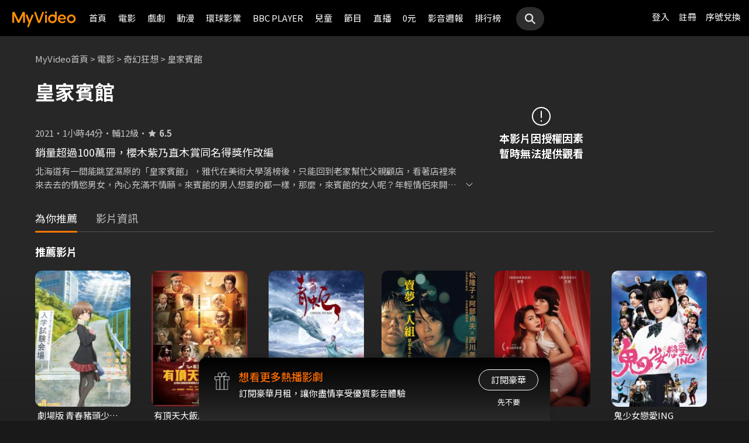

--- FILE ---
content_type: image/svg+xml
request_url: https://myvideo.net.tw/static/images/RWD/icon_star_fill.svg
body_size: -46
content:
<svg width="16" height="16" viewBox="0 0 16 16" fill="none" xmlns="http://www.w3.org/2000/svg">
<g clip-path="url(#clip0_5_14290)">
<path d="M8 12.0572L3.84718 14.3818L4.77454 9.71379L1.28 6.48245L6.00631 5.92191L8 1.6001L9.99368 5.92191L14.72 6.48245L11.2255 9.71379L12.1528 14.3818L8 12.0572Z" fill="#C4C4C4"/>
</g>
<defs>
<clipPath id="clip0_5_14290">
<rect width="16" height="16" fill="white"/>
</clipPath>
</defs>
</svg>
